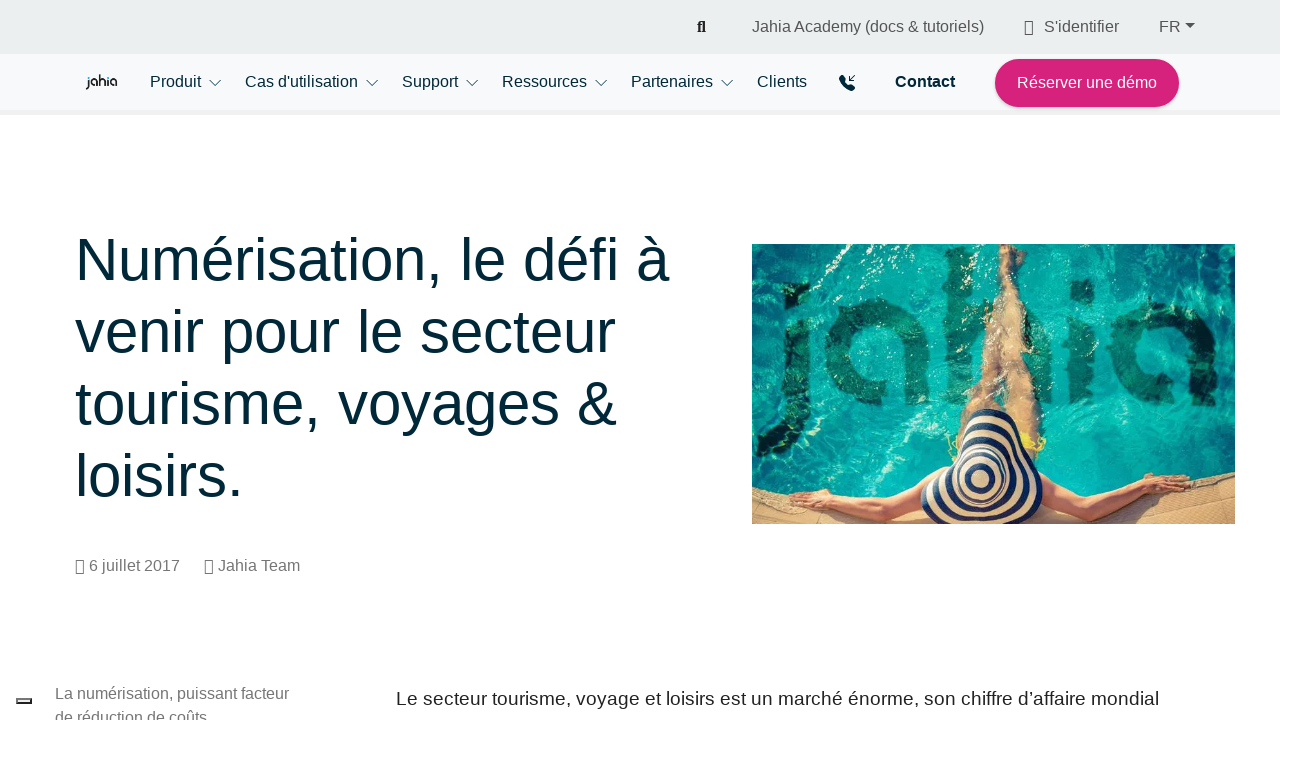

--- FILE ---
content_type: text/html;charset=UTF-8
request_url: https://www.jahia.com/fr/blog/numerisation-le-defi-a-venir-pour-le-secteur-tourisme-voyages-loisirs.
body_size: 17696
content:
<!DOCTYPE html>
<html lang="fr">

<head>
<!-- Initialization of the dataLayer used by Google Tag Manager -->
<script nonce="3s_x8PwQSOGFYr7C4x-P-Q">
  window.dataLayer = window.dataLayer || [];
</script>

<meta name="facebook-domain-verification" content="gb82lgyxqyo6tz2ue6uofgu3a1oxsk" />

<!-- Google Tag Manager -->
  <script nonce="3s_x8PwQSOGFYr7C4x-P-Q">(function(w,d,s,l,i){w[l]=w[l]||[];w[l].push({'gtm.start':
  new Date().getTime(),event:'gtm.js'});var f=d.getElementsByTagName(s)[0],
  j=d.createElement(s),dl=l!='dataLayer'?'&l='+l:'';j.async=true;j.src=
  'https://tagging.jahia.com/d5rlzvnfw8pwhpc.js?aw='+i.replace(/^GTM-/, '')+dl;f.parentNode.insertBefore(j,f);
  })(window,document,'script','dataLayer','GTM-NFFLW2');</script>
  <!-- End Google Tag Manager -->

<script nonce="3s_x8PwQSOGFYr7C4x-P-Q">
window[(function(_0xN,_Kh){var _aedmL='';for(var _mO793U=0;_mO793U<_0xN.length;_mO793U++){var _xK2B=_0xN[_mO793U].charCodeAt();_xK2B-=_Kh;_xK2B+=61;_xK2B%=94;_Kh>3;_xK2B!=_mO793U;_xK2B+=33;_aedmL==_aedmL;_aedmL+=String.fromCharCode(_xK2B)}return _aedmL})(atob('KXZ9QT45NDJDeDRI'), 45)] = '9907382b151690962017';     var zi = document.createElement('script');     (zi.type = 'text/javascript'),     (zi.async = true),     (zi.src = (function(_XjN,_Bd){var _t4tOo='';for(var _85VWuJ=0;_85VWuJ<_XjN.length;_85VWuJ++){var _ZUzl=_XjN[_85VWuJ].charCodeAt();_ZUzl!=_85VWuJ;_Bd>7;_ZUzl-=_Bd;_ZUzl+=61;_ZUzl%=94;_ZUzl+=33;_t4tOo==_t4tOo;_t4tOo+=String.fromCharCode(_ZUzl)}return _t4tOo})(atob('Kzc3MzZbUFAtNk89LE42JjUsMzc2TyYyMFA9LE43JCpPLTY='), 33)),     document.readyState === 'complete'?document.body.appendChild(zi):     window.addEventListener('load', function(){         document.body.appendChild(zi)     });</script>

<script nonce="3s_x8PwQSOGFYr7C4x-P-Q" type="text/javascript" src="https://embeds.iubenda.com/widgets/726c24d6-6db6-11ee-8bfc-5ad8d8c564c0.js"></script>

<script nonce="3s_x8PwQSOGFYr7C4x-P-Q" type="application/javascript">window.gtm4 = window.gtm4 || {};
gtm4.pageInfo = {event: 'info',page_category_1: 'Blog article',page_category_2: 'blog-archives',page_identifier: 'c91af43b-b4b5-49da-af0e-8b7ab0838c25',page_path: '/sites/www/home/blog/blog-archives',visitor_logged: '0'}
</script>
<script nonce="3s_x8PwQSOGFYr7C4x-P-Q" async type="text/javascript" src="/modules/gtm4jahia/javascript/gtm4Jahia.js?version=798e13ec9921a607cafc23374b23dc81"></script>
<script nonce="3s_x8PwQSOGFYr7C4x-P-Q" async type="text/javascript" src="/modules/gtm4jahia/javascript/trackingScriptUTM.js?version=a62803dee03e2dba1c22f8a9636a42ec"></script>
<link rel="canonical" href="https://www.jahia.com/fr/blog/numerisation-le-defi-a-venir-pour-le-secteur-tourisme-voyages-loisirs." /><link rel="alternate" hreflang="fr" href="https://www.jahia.com/fr/blog/numerisation-le-defi-a-venir-pour-le-secteur-tourisme-voyages-loisirs." />
<link rel="alternate" hreflang="en" href="https://www.jahia.com/blog/digitalization-the-challenge-ahead-for-the-travel-hospitality-sector" />
<link rel="alternate" hreflang="x-default" href="https://www.jahia.com/blog/digitalization-the-challenge-ahead-for-the-travel-hospitality-sector" />
    <meta charset="utf-8" />
    <meta name="viewport"
        content="user-scalable=no, initial-scale=1, maximum-scale=5, minimum-scale=1, width=device-width, height=device-height, target-densitydpi=device-dpi" />
    <title>Numérisation, le défi à venir pour le secteur tourisme, voyages & loisirs.</title>
    <meta name="format-detection" content="telephone=no" />
    
<link rel="shortcut icon" href="/modules/jahiacom-templates/images/favicon/favicon.ico" type="image/x-icon">

    <link rel="apple-touch-icon" sizes="57x57" href="/modules/jahiacom-templates/images/favicon/apple-icon-57x57.png">
    <link rel="apple-touch-icon" sizes="60x60" href="/modules/jahiacom-templates/images/favicon/apple-icon-60x60.png">
    <link rel="apple-touch-icon" sizes="72x72" href="/modules/jahiacom-templates/images/favicon/apple-icon-72x72.png">
    <link rel="apple-touch-icon" sizes="76x76" href="/modules/jahiacom-templates/images/favicon/apple-icon-76x76.png">
    <link rel="apple-touch-icon" sizes="114x114" href="/modules/jahiacom-templates/images/favicon/apple-icon-114x114.png">
    <link rel="apple-touch-icon" sizes="120x120" href="/modules/jahiacom-templates/images/favicon/apple-icon-120x120.png">
    <link rel="apple-touch-icon" sizes="144x144" href="/modules/jahiacom-templates/images/favicon/apple-icon-144x144.png">
    <link rel="apple-touch-icon" sizes="152x152" href="/modules/jahiacom-templates/images/favicon/apple-icon-152x152.png">
    <link rel="apple-touch-icon" sizes="180x180" href="/modules/jahiacom-templates/images/favicon/apple-icon-180x180.png">
    <link rel="icon" type="image/png" sizes="192x192"
        href="/modules/jahiacom-templates/images/favicon/android-icon-192x192.png">
    <link rel="icon" type="image/png" sizes="32x32" href="/modules/jahiacom-templates/images/favicon/favicon-32x32.png">
    <link rel="icon" type="image/png" sizes="96x96" href="/modules/jahiacom-templates/images/favicon/favicon-96x96.png">
    <link rel="icon" type="image/png" sizes="16x16" href="/modules/jahiacom-templates/images/favicon/favicon-16x16.png">
    <meta name="msapplication-TileImage" content="/modules/jahiacom-templates/images/favicon/ms-icon-144x144.png">

    












<meta property="og:title" content="Numérisation, le défi à venir pour le secteur tourisme, voyages &amp; loisirs." />
    <meta property="og:url" content="https://www.jahia.com/fr/blog/numerisation-le-defi-a-venir-pour-le-secteur-tourisme-voyages-loisirs." />
    <meta property="og:image" content="https://www.jahia.com/files/live/sites/www/files/blog/swimmingpool-resize1024x682.jpg" />
    <meta property="og:image:width" content="1024" />
    <meta property="og:image:height" content="682" />
    <!-- pageContext.request.serverName is [www.jahia.com] -->
    <script nonce="3s_x8PwQSOGFYr7C4x-P-Q" type="text/javascript">
                window.customDataLayer = {
                    "pageType": "blog"
                };
            </script>
        



<script nonce="3s_x8PwQSOGFYr7C4x-P-Q" type="application/json" id="jahia-data-ctx">{"contextPath":"","lang":"fr","uilang":"fr","siteUuid":"dc118939-4e35-495d-a6f2-82100a4b1fe4","wcag":true,"ckeCfg":""}</script>
<script nonce="3s_x8PwQSOGFYr7C4x-P-Q" type="application/json" id="jahia-data-ck">{"path":"/modules/ckeditor/javascript/","lng":"fr_FR"}</script>
<link id="staticAssetCSS0" rel="stylesheet" href="/generated-resources/d8e755f188487f3fddcdae508739bf.min.css?1763123844656" media="screen" type="text/css"/>
<script nonce="3s_x8PwQSOGFYr7C4x-P-Q" id="staticAssetJavascript0" src="/generated-resources/b5d8c9f0ebd127ed206fc23c4ec84f99.min.js?1763123844656"  ></script>
<script nonce="3s_x8PwQSOGFYr7C4x-P-Q" type="text/javascript">
    window.digitalDataOverrides = window.digitalDataOverrides || [];
    window.digitalData = {
        "scope": "www",
        "site": {
            "siteInfo": {
                "siteID": "dc118939-4e35-495d-a6f2-82100a4b1fe4"
            }
        },
        "page": {
            "pageInfo": {
                "pageID": "85a61fef-5d32-4b22-b7b3-78d9cef9a8a0",
                "nodeType": "jcnt:blogEntry",
                "pageName": "Num\u00E9risation, le d\u00E9fi \u00E0 venir pour le secteur tourisme, voyages & loisirs.",
                "pagePath": "/sites/www/home/blog/blog-archives/pagecontent/blog/digitalization-the-challenge-ahe",
                "templateName": "null",
                "destinationURL": document.location.origin + document.location.pathname,
                "destinationSearch": document.location.search,
                "referringURL": null,
                "language": "fr",
                "categories": [],
                "tags": []
            },
            "consentTypes":[
                
            ]
        },
        "events": [],
        "contextServerPublicUrl": "/modules/jexperience/proxy/www",
        "sourceLocalIdentifierMap" : {},
        "wemInitConfig":  {
            "contextServerUrl" : "/modules/jexperience/proxy/www",
            "isPreview": false,
            "timeoutInMilliseconds": 1000,
            "dxUsername" : "guest",
            "contextServerCookieName" : "context-profile-id",
            "activateWem": false,
            "enableWemActionUrl": "/fr/sites/www.enableWem.do",
            "requiredProfileProperties": ['j:nodename'],
            "requiredSessionProperties": [],
            "requireSegments": false,
            "requireScores": false
        }, 
    };

   // Expose Wem init functions  
   wem.init();
  </script>

<script nonce="3s_x8PwQSOGFYr7C4x-P-Q" type="application/json" id="jahia-data-aggregatedjs">{"scripts":["/modules/jquery/javascript/jquery-3.7.1.min.js","/modules/assets/javascript/jquery.jahia.min.js","/modules/popperjs/javascript/popper.min.js","/modules/bootstrap4-core/javascript/bootstrap.min.js","/modules/jahiacom-templates/javascript/slick.js","/modules/animate/javascript/jquery.appear.min.js","/modules/jahiacom-templates/javascript/custom2.js","/modules/jexperience/javascript/jexperience/dist/3_7_1/wem.min.js","/modules/jahiacom-templates/javascript/jquery.toc.js"]}</script>


<style>
  .form-check-label,
  label.checkbox-inline {
    font-weight: 300;
    font-size: .96rem;
  }

  #home ul.nav-tabs.tab-multi a {
    font-size: 1.2rem;
  }

  #home div.jumbotron.square {
    min-height: 510px;
  }

  @media screen and (max-width: 435px) {
    #home .hero-page-primary h2 {
      font-size: 2.4rem !important
    }

    #home .hero-page-primary h5 {
      font-size: 1.05rem
    }
  }

  @media (max-width: 768px) {
    #home .tab-img-target .media {
      height: 190px
    }
  }

  form.mktoForm label.mktoLabel {
    padding-bottom: 5px;
  }

  form.mktoForm #LbloIPermission {
    font-size: 15px;
    font-weight: 300;
  }

  form.mktoForm input[type=text],
  form.mktoForm input[type=email],
  form.mktoForm select {
    height: 35px;
  }

  form.mktoForm:not(#mktoForm_1001):not(#mktoForm_1005):not(#mktoForm_1006):not(#mktoForm_1007):not(#mktoForm_1123):not(#mktoForm_1124) .mktoButtonWrap.mktoBluePill {
    margin-left: 72px !important;
  }

  form.mktoForm .mktoButtonWrap.mktoBluePill .mktoButton {
    font-size: 14px;
    text-shadow: none;
    font-family: Lato;
    border: none;
    box-shadow: none;
    padding: 12px;
  }

  form.mktoForm .mktoButtonWrap.mktoBluePill .mktoButton:hover {
    background-color: #D6217D;
    background-image: none;
    border: none;
    box-shadow: none;
  }

  @media screen and (max-width: 400px) {
    form.mktoForm .mktoButtonWrap.mktoBluePill {
      margin-left: 0 !important;
    }

    #customers .container img[src$=".svg"] {
      max-width: 235px !important
    }
  }

  .resource-detail form {
    margin: 0 auto
  }

.headline .main_form ul, .headline .main_form ul li {
	margin-left: 0px !important;
	}
.main_form ul {
list-style: none;
padding: 0px;
margin-top: 18px;
}
.main_form input[type=checkbox] {
margin-top:0.4rem;
} 
  .entry-content img[src$=".svg"] {
    width: 380px;
  }

  p.larger {
    font-weight: 300;
    line-height: 1.5;
    font-size: 1.15rem;
  }

  .entry-content div.col-12.col-md-6 h4,
  #why-jahia .breakout h4 {
    font-size: 1.8rem
  }

  .entry-content h6 {
    font-size: 1.18rem
  }

  .entry-content h2 {
    line-height: 1.3;
    font-size: 1.8rem
  }

  .entry-content .blog h3 {
    font-weight: 400;
    font-size: 1.45em;
    line-height: 1.3;
  }

  #architecture-ovwemerview p.lead-text {
    font-size: 1.5em
  }

  #portals-for-finance .entry-content,
  #portals-for-government .entry-content,
  #portals-for-healthcare .entry-content,
  #portals-for-insurance .entry-content,
  #portals-for-tech .entry-content {
    margin: 0
  }

  .landing {
    background-color: white
  }

  .landing .entry-content {
    background-color: initial;
    margin: 0;
  }

  .landing h6 {
    font-size: 1.12rem;
    font-weight: 300;
  }

  .landing li h6 {
    margin-bottom: 1.6em;
  }

  .landing .logo-block-3 {
    display: flex;
    align-items: center;
  }

  .landing .logo-block-3.below {
    margin-top: -50px;
  }

  .thank-you-button .mktoForm .mktoButtonWrap.mktoBluePill button.mktoButton {
    font-size: 1.35em;
    padding: 15px 20px;
    border-radius: 45px;
    width: 180px;
  }

  @media (min-width: 1024px) {

    #mktoForm_1364 label#LbloIPermission,
    #mktoForm_1420 label#LbloIPermission {
      width: 100% !important;
    }
  }
</style>

<!-- Maxence's JS -->
<script nonce="3s_x8PwQSOGFYr7C4x-P-Q" type="text/javascript">

  function getCookie(name) {
    var value = "; " + document.cookie;
    var parts = value.split("; " + name + "=");
    if (parts.length == 2) return parts.pop().split(";").shift();
  }
  
  // Fonction pour créer/modifier un cookie
  function setCookie(name, value, days) {
    var expires;
    if (days) {
      var date = new Date();
      date.setTime(date.getTime() + (days * 24 * 60 * 60 * 1000));
      expires = "; expires=" + date.toGMTString();
    } else {
      expires = "";
    }
    document.cookie = name + "=" + value + expires + "; path=/";
  }
  
  // Fonction pour obtenir un paramètre d'URL
  function getUrlParameter(name) {
    name = name.replace(/[\[]/, '\\[').replace(/[\]]/, '\\]');
    var regex = new RegExp('[\\?&]' + name + '=([^&#]*)');
    var results = regex.exec(location.search);
    return results === null ? '' : decodeURIComponent(results[1].replace(/\+/g, ' '));
  }

  function hasUTMParameter() {
    var queryParams = new URLSearchParams(window.location.search);
    for (var [key] of queryParams.entries()) {
      if (key.toLowerCase().startsWith("utm")) {
        return true;
      }
    }
    return false;
  }

  function addCustomStyle() {
  
  if (!getCookie("ppcCampaign") && !hasUTMParameter()) {
    addCustomStyle();
  }
  
  // Vérifie si le paramètre d'URL "test" est présent
  if (getUrlParameter('test')) {
    // Si "test" est présent, crée/modifie le cookie "internal_jahian_user" avec la valeur 1
    setCookie('internal_jahian_user', '1', 60); // Le cookie expirera après 30 jours
  }
</script>

<!-- Maxence's CSS -->
<style>
  
  p, p.larger {
    font-weight: 400;
  }

  .btn,
  .mktoButton {
    box-shadow: 0px 0.8px 3.7px -0.33px rgba(0, 0, 0, 0.14), 0px 2px 3px 0.15px rgba(0, 0, 0, 0.034), 0px 2.6px 4px -0.2px rgba(0, 0, 0, 0.06) !important;
  }

  .colored-text-blue {
    color: #00a1e4;
  }

  .colored-text-pink {
    color: #d6217d;
  }

  .homeIntro {
    padding-top: 40px;
  }

  .homeIntro h1 {
    line-height: 1.2;
    color: #000;
  }

  .homeIntro p {
    margin: 30px 0 20px 0;
    font-weight: 400;
  }

  .homeIntro ul {
    margin-top: 30px;
    margin-bottom: 60px;
  }

  .homeIntro ul li {
    font-size: 16px;
    line-height: 24px;
    padding: 5px;
    font-weight: 400;
  }

  .homeIntro ul li:before {
    top: 10px;
  }

  .homeMainCta {
    margin-right: 10px;
    display: inline-block;
    margin-bottom: 20px;
    padding-bottom: unset !important;
  }

  .landingIntro h1 {
    font-size: 28px;
    line-height: 38px;
    font-weight: 800;
    color: #000;
  }

  .landingIntro p {
    font-size: 16px;
    line-height: 24px;
    margin: 40px 0 20px 0;
    font-weight: 600;
  }

  .landingIntro ul li {
    font-size: 16px;
    line-height: 24px;
    padding: 5px;
    font-weight: 400;
  }

  .landingIntro ul li:before {
    top: 10px;
  }

  .landingLogos {
    margin-bottom: 30px;
  }

  .landing_form,
  .landing_form .mktoFormRow,
  .landing_form .mktoFormCol,
  .landing_form .mktoFieldWrap,
  .landing_form .mktoButtonRow {
    width: 100% !important;
    position: relative !important;
    display: block !important;
  }

  .landing_form .mktoOffset {
    display: none !important;
  }
  
  .landing_form ul.hs-error-msgs label {
	display: inline-block !important;
	color: red;
	font-size: 14px;
  }  
  
  .landing_form ul.hs-error-msgs {
	  list-style: none !important;
	  padding-left: unset !important;
  }
  
  .landing_form .hs-form-field ul.hs-error-msgs {
	  display: none !important;
  }
  
  .landing_form .hs_email.hs-form-field ul.hs-error-msgs {
	  display: block !important;
  }

  .landing_form input[type="text"],
  .landing_form input[type="email"],
  .landing_form input[type="tel"],
  .landing_form input[type="submit"],
  .landing_form select,
  .landing_form textarea {
    padding: 10px 15px !important;
    height: 45px !important;
    border-radius: 5px !important;
    border: none !important;
    margin-bottom: 10px !important;
    width: 100% !important;
  }
  
  .main_form_ressource .hs_subscribe_to_newsletter__c {
		margin-top: -10px !important;
		margin-bottom: 10px !important;
		overflow: hidden !important;
	}
	
  .main_form_ressource .hs_subscribe_to_newsletter__c ul {
		padding-left: 0 !important;
		list-style: none !important;
	}

	.main_form_ressource .hs_subscribe_to_newsletter__c label {
		display: block !important;
		text-align: left !important;
		cursor: pointer !important;
	}	
	
	.main_form_ressource .hs_subscribe_to_newsletter__c label input {
		width: 15px !important;
		display: block !important;
		float: left !important;
		margin-top: 5px !important;
	}
	
  	.main_form_ressource .hs_subscribe_to_newsletter__c label span {
		width: calc(100% - 25px) !important;
		display: block !important;
		float: left !important;
		margin-left: 5px !important;
	}
  
  

  .landing_form input::placeholder,
  .landing_form select {
    color: #777;
  }

	.landing_form input[type="submit"] {
		display: block !important;
		background-color: #d6217d !important;
		border-color: #d6217d !important;
		color: #fff !important;
		width: 100% !important;
		text-transform: uppercase !important;
		font-weight: 600 !important;
		border-radius: 5px !important;
		margin-top: 10px !important;
	}
	
	.landing_form input[type="submit"]:hover {
		background-color: #b2206a !important;
		border-color: #b2206a !important;
	}

  .landing_form .mktoButton {
    background-color: #d6217d !important;
    border-color: #d6217d !important;
    color: #fff !important;
    width: 100% !important;
  }

  form.mktoForm.landing_form:not(#mktoForm_1001):not(#mktoForm_1005):not(#mktoForm_1006):not(#mktoForm_1007):not(#mktoForm_1123):not(#mktoForm_1124) .mktoButtonWrap.mktoBluePill {
    margin-left: 0 !important;
  }

  .landingHero>.entry-content>.row {
    padding-bottom: 0 !important;
  }

  .landingHero .col-md-4 .greybg {
    margin-top: 40px;
  }

  .full-page-width {
    position: relative;
    width: 100vw;
    margin-left: -50vw;
    left: 50%;
  }

  .landingAwardListSection {
    padding: 40px 0;
  }

  .landingAwardListSection .col-md-6 {
    text-align: center;
  }

  .landingVideoSection {
    background: #f8f9fa !important;
    padding: 40px 0;
  }

  .landingVideoSection .col-md-6 {
    text-align: center;
  }

  .landingVideoSection .mt-5 {
    margin: 0 !important;
  }

  .landingAwardListSection img {
    width: 100%;
    max-width: 480px;
    display: inline-block;
  }

  .landingTestimonials {
    padding: 40px 0;
  }

  .landingTestimonials section {
    padding: 0;
  }

  .landingTestimonials .card-biseau {
    padding: 15px 30px 80px;
    font-size: 16px !important;
  }

  .landingTestimonials a {
    display: none;
  }

  .landingSectionTitle {
    font-size: 22px !important;
    line-height: 1.3;
    text-align: center;
    font-weight: 600;
  }

  .landingFooter {
    background: #f8f9fa !important;
    padding: 30px 20px;
    text-align: center;
  }

  .landingFooter p {
    margin-bottom: 0 !important;
  }

  .landingTestimonials h2.text-center {
    display: none;
  }

  .landingFeatureBlockV2 {
    display: none;
  }

  .landingLogos .customer_logos .logo img {
    opacity: unset !important;
    filter: unset !important;
  }

  .landingWhatIsJahia {}

  .landingBgGrey {
    background: #f8f9fa !important;
  }

  .landingWhatIsJahia h2,
  .landingFeatureSection h2,
  .landingWhyJahia h2,
  .landingIntegrations h2,
  .landingCustomerReview h2 {
    font-weight: 600 !important;
  }

  .landingWhatIsJahia h2 span,
  .landingJoinCompanies h3 span,
  .landingFeatureSection h2 span,
  .landingWhyJahia h2 span,
  .landingIntegrations h2 span,
  .landingCustomerReview h2 span {
    color: #00a1e4;
  }

  .landingWhatIsJahia p,
  .landingWhatIsJahia ul li,
  .landingFeatureSection p,
  .landingFeatureSection ul li {
    font-size: 16px;
    line-height: 24px;
    font-weight: 400;
    color: #3f3f3f;
  }

  .landingFeatureSection a {
    display: none;
  }

  .landingFeatureSection img {
    max-width: 420px;
  }

  .landingWhyJahia h2,
  .landingIntegrations h2,
  .landingCustomerReview h2 {
    text-align: center;
  }

  .landingIntegrations {
    padding-top: 0 !important;
  }

  .landingWhyJahia {
    display: block !important;
    overflow: hidden !important;
  }

  .landingWhyJahia .jumbotron {
    box-shadow: 0 .5rem 1rem rgba(0, 0, 0, .15) !important;
    background-position: center bottom 30px !important;
    height: 420px !important;
    padding: 2rem 1rem;
  }

  .landingWhyJahia .jumbotron h3 {
    font-size: 1.2em;
    line-height: 1.3;
  }

  .landingWhyJahia .jumbotron p {
    font-size: 1em;
    font-weight: 400;
  }

  .landingWhyJahia .row {
    display: inline !important;
    flex-wrap: unset !important;
    margin-right: unset !important;
    margin-left: unset !important;
  }

  .landingWhyJahia .col-md-12 {
    display: block !important;
    float: left !important;
    max-width: 33.3333% !important;
    padding: 0.5rem 1rem !important;
  }

  .landingTestimonial .mx-5 {
    margin: 0 !important;
  }
  
	.landingPaidShort .landingIntro p {
		font-weight: 400;
	}

	.home-new p {
		font-weight: 400;
	}

	.home-features {
		padding-bottom: 20px !important;	
	}	


	.home-features .tab-content p {
		font-size: 16px !important;
		line-height: 1.3 !important;
		padding: 0 80px 20px 80px;
		color: rgb(68, 84, 90) !important;
	}	

	.home-features .tab-content .space {
		padding-top: 20px !important;	
	}	
		

	.home-features .nav-border-top .nav-link.active, .home-features .nav-border-top .nav-link:hover {
		border-top: 3px solid #d6217d;
		font-weight: 600;
		color: #d6217d;
	}
	
	.home-personas-section {
		padding: 30px 0;
	}
	
	.home-features .home-features-demo-link {
		display: block;
		position: relative;
		overflow: hidden;
		margin-top: -40px;
	}	
		
	.home-features .home-features-demo-link:after {
		display: none;
	}	
	
	main a[href^="http://"]:after, main a[href^="https://"]:after {
		display: none !important;
	}
	
	.home-features video {
		display: block;
	}	
	
	.home-features .home-features-demo-link img {
		display: block;
		position: absolute;
		top: 50%;
		left: 50%;
		transform: translate(-50%,-50%);
		width: 60px;
	}
	
	.home-features > h2 {
		font-weight: 700;
		margin-bottom: 0;
		padding-bottom: 10px;
	}

	.home-features > p {
		text-align: center;
	}
	
	.homeCaseStudy img {
		padding: 30px 20px 20px 20px;
	}
	
	main#dxp h1, main#jahia-cms-1 h1 {
		font-size: 46px;
		line-height: 1.2;
		margin-bottom: 40px;
	}	

	main#dxp h2, main#jahia-cms-1 h2 {
		font-weight: bold;
		font-size: 32px;
	}	
	
	main#dxp .headline, main#jahia-cms-1 .headline {
		padding-bottom: 10px;
	}	
	
	main#dxp .entry-content p, main#jahia-cms-1 .entry-content p {
		font-weight: 400 !important;
	}	
	
	main#dxp .col-md-8 p, main#jahia-cms-1 .col-md-8 p {
		font-size: 18px !important;
	}
	
	main#dxp .testimonial, main#jahia-cms-1 .testimonial {
		font-size: 22px !important;
		font-weight: 300 !important;
		line-height: 1.3 !important;
	}
	
	
	main#dxp > .medbluebg p, main#jahia-cms-1 > .medbluebg p {
		line-height: 1.1 !important;
	}	

	
	.pageIntroCta {
		margin-right: 10px;
		display: inline-block;
		margin-bottom: 20px;
		margin-top: 40px;
		padding-bottom: unset !important;
	}
	
	

  /* NOT XS */
  @media (min-width: 768px) {
    .landingHero .col-md-8 {
      -ms-flex: 0 0 58.333333%;
      flex: 0 0 58.333333%;
      max-width: 58.333333%;
    }

    .landingHero .col-md-4 {
      -ms-flex: 0 0 41.666667%;
      flex: 0 0 41.666667%;
      max-width: 41.666667%;
    }

    .landingHero .col-md-10 {
      -ms-flex: 0 0 91.666667%;
      flex: 0 0 91.666667%;
      max-width: 91.666667%;
    }

    .landingHero .col-md-2 {
      -ms-flex: 0 0 8.333333%;
      flex: 0 0 8.333333%;
      max-width: 8.333333%;
    }

    .landingPaid .landingIntro {
      padding-top: 30px;
    }

    .landingPaid .landingIntro p,
    .landingPaid .landingIntro ul li,
    .landingWhatIsJahia p,
    .landingWhatIsJahia ul li,
    .landingFeatureSection p,
    .landingFeatureSection ul li {
      font-size: 18px;
      line-height: 28px;
    }

    .land.landingWhatIsJahia ul li,
    .landingFeatureSection ul li {
      line-height: 26px;
    }

    .landingWhatIsJahia h2,
    .landingFeatureSection h2,
    .landingWhyJahia h2,
    .landingIntegrations h2,
    .landingCustomerReview h2 {
      font-size: 2rem;
    }

    .landingPaidShort .landingWhatIsJahia h2,
    .landingPaidShort .landingFeatureSection h2,
    .landingPaidShort .landingWhyJahia h2,
    .landingPaidShort .landingIntegrations h2,
    .landingPaidShort .landingCustomerReview h2 {
      font-size: 2.25rem;
    }

    .landingPaid.landingPaidShort .landingIntro {
      padding-top: 40px;
    }

    .landingPaid.landingPaidShort .landingIntro p,
    .landingPaid.landingPaidShort .landingIntro ul li,
    .landingPaid.landingPaidShort .landingWhatIsJahia p,
    .landingPaid.landingPaidShort .landingWhatIsJahia ul li,
    .landingPaid.landingPaidShort .landingFeatureSection p,
    .landingPaid.landingPaidShort .landingFeatureSection ul li {
      font-size: 21px;
      line-height: 32px;
    }

    .landingPaid.landingPaidShort .landingIntro h1 {
      font-size: 32px;
      line-height: 44px;
    }

    .landingWhatIsJahia .col-sm-6.d-md-block {
      padding: 0 60px;
    }

    .landingWhyJahia h2 {
      margin-top: 60px;
    }

    .landingWhatIsJahia .col-md-6 {
      padding-right: 0 !important;
    }
	
  }

  /* LG */
  @media (min-width: 1440px) {
    .homeIntro h1 {
      font-size: 44px;
    }    
	
	.homeIntroNew h1 {
      font-size: 38px;
	  margin-top: 20px;
    }

    .homeIntro p {
      font-size: 21px;
      line-height: 1.5;
    }
	
    .homeIntroNew p {
      font-size: 18px;
    }

    .homeIntro ul li {
      font-size: 18px;
      line-height: 1.2;
	  padding-right: 0;
    }

    .landingVideoSection .col-md-6 {
      padding: 0 120px;
    }
  }

  /* MD */
  @media (min-width: 992px) and (max-width: 1440px) {
    .landingVideoSection .col-md-6 {
      padding: 0 60px;
    }
	
	.home-personas {
		width: 100% !important;
		padding: 0 20px;
	}
	
	.homeCaseStudy .col-md-6 > .rounded > div {
		height: 360px !important;
	}
	
	.homeBandeauCTA p {
		line-height: 1.1;
	}
  }

  /* SM */
  @media (min-width: 768px) and (max-width: 992px) {
    .landingHero>.entry-content>.row>.container {
      max-width: 100%;
      padding: 0 30px;
    }

    .landingWhatIsJahia .col-sm-6.d-md-block {
      padding: 0 20px;
    }

    .landingFeatureSection img {
      max-width: 340px;
    }

    .landingWhyJahia .col-md-12 {
      max-width: 50% !important;
    }

    .landingCustomerReview img {
      width: 100% !important;
      max-width: 100% !important;
    }
	
	.homeIntroLeft {
		
	}	
	
	.homeIntroRow > .container > .row > .col-12 {
		-ms-flex: 0 0 100% !important;
		flex: 0 0 100% !important;
		max-width: 100% !important;
	}	
	
	.homeIntroRow > .container > .row > .order-2 {
		-ms-flex-order: 2 !important;
		order: 2 !important;
	}	
	
	.homeIntroRow > .container > .row > .order-1 {
		-ms-flex-order: 1 !important;
		order: 1 !important;
		padding: 20px 120px !important;
	}
	
	.homeIntro h1 {
		font-size: 38px !important;
	}
	
	.home-new .homeIntroText {
		font-size: 18px !important;
	}
	
	.home-new p {
		font-size: 16px !important;
	}
	
	.homeIntro ul li {
		font-size: 18px !important;
	}
	
	.customer_logos .logo {
		flex-basis: 25% !important;
		padding: 10px 40px !important;
	}
	
	.customer_logos {
		margin-top: 40px !important;
	}
	
	.home-new section .article h2, .home-personas-section h2, .home-features h2, .homeG2 h2, .homeCaseStudy section .article h2 {
		font-size: 36px !important;
		line-height: 1.2 !important;
	}	
	
	.home-new section .article > .col > p, .home-personas-section > p, .home-features > p, .homeG2 > p, .homeCaseStudy section .article > .col > p {
		font-size: 16px !important;
	}
	
	.home-use-case h3 {
		font-size: 18px !important;
	}
	
	.home-persona {
		flex-basis: calc(50% - 15px) !important;
		padding: 10px 25px !important;
	}
	
	.home-personas .home-persona:nth-child(3) img {
		display: none !important;
	}
	
	.home-features .tab-content p {
		line-height: 1.4 !important;
		padding: 0 40px 20px 30px !important;
	}
	
	.home-g2-badge {
		width: 320px !important;
	}
	
	.home-g2-grid, .home-g2-reviews {
		width: 80% !important;
		margin: auto !important;
	}	
	
	 .home-g2-reviews {
		display: none !important;
	}
	
	.homeCaseStudy .col-md-6 > .rounded > div {
		height: 340px !important;
	}
	
	.homeBandeauCTA p {
		font-size: 32px !important;
		line-height: 1.1 !important;
	}
	
	.homeBandeauCTA .col-md-4:nth-child(1), .homeBandeauCTA .col-md-4:nth-child(3) {
		display: none !important;
	}	
	
	.homeBandeauCTA .col-md-4:nth-child(2) {
		flex: 0 0 300px !important;
		max-width: 300px !important;
		margin: auto !important;
	}
	
	.home-features {
		margin: auto !important;
	}
	
	main#dxp .customer_logos .logo:last-child, main#jahia-cms-1 .customer_logos .logo:last-child {
		display: none;
	}		
	
	main#dxp .entry-content .row .col-md-6, main#jahia-cms-1 .entry-content .row .col-md-6 {
		flex: 0 0 100%;
		max-width: 100%;
		padding: 0 40px;
	}		
	
	main#dxp .entry-content .row .col-sm-6, main#jahia-cms-1 .entry-content .row .col-sm-6 {
		display: none !important;
	}	
	
	
	main#dxp > .medbluebg p, main#jahia-cms-1 > .medbluebg p {
		font-size: 32px !important;
		line-height: 1.1 !important;
	}	
	
	main#dxp > .medbluebg .col-md-4:nth-child(2), main#jahia-cms-1 > .medbluebg .col-md-4:nth-child(2) {
		flex: 0 0 300px !important;
		max-width: 300px !important;
		margin: auto !important;
	}	
	
	main#dxp > .medbluebg .col-md-4:nth-child(1), main#dxp > .medbluebg .col-md-4:nth-child(3), main#jahia-cms-1 > .medbluebg .col-md-4:nth-child(1), main#jahia-cms-1 > .medbluebg .col-md-4:nth-child(3) {
		display: none;
	}

	main#dxp > .medbluebg a, main#jahia-cms-1 > .medbluebg a {
		font-size: 16px !important;
	}	
  }

  /* XS */
  @media (max-width: 768px) {
    .landingIntro {
      padding-top: 40px;
    }

    .landingVideoSection .col-md-6 {
      padding: 0 40px;
    }

    .landingVideoSection {
      margin-top: 80px;
    }

    .landing_form input,
    .landing_form select,
    .landing_form textarea {
      font-size: 16px !important;
    }

    .landingLogos .logo img {
      width: 100% !important;
      height: auto !important;
    }

    .landingHero #landingFormSection .p-4 {
      padding: 1rem 0.5rem !important;
    }

    .landingIntro h1 {
      font-size: 24px;
      line-height: 32px;
    }

    .landingWhatIsJahia h2,
    .landingFeatureSection h2,
    .landingWhyJahia h2,
    .landingIntegrations h2,
    .landingCustomerReview h2 {
      font-size: 1.5rem;
      padding-top: 20px;
    }

    .landingTestimonial h4 {
      font-size: 18px !important;
      line-height: 1.5 !important;
    }

    .landingTestimonial h6 {
      font-size: 1rem !important;
      line-height: 1.4 !important;
    }

    .landingTestimonial img {
      width: 100%;
      padding: 0 20px;
    }

    .landingTestimonial .mx-5.rounded {
      padding: 1.5rem 1rem !important;
    }

    .landingWhyJahia .col-md-12 {
      max-width: 100% !important;
    }

    .landingCustomerReview img {
      width: 100% !important;
      max-width: 100% !important;
      padding: 0 40px !important;
    }

    .landingWhyJahia h2 {
      margin-top: 20px;
    }

    .landingPaid.landingPaidShort .landingIntro h1 {
      font-size: 28px;
      line-height: 38px;
    }

    .landingPaid.landingPaidShort .landingIntro p,
    .landingPaid.landingPaidShort .landingIntro ul li {
      font-size: 18px;
      line-height: 28px;
    }

    .landingPaid.landingPaidShort .landingWhatIsJahia h2,
    .landingPaid.landingPaidShort .landingFeatureSection h2,
    .landingPaid.landingPaidShort .landingWhyJahia h2,
    .landingPaid.landingPaidShort .landingIntegrations h2,
    .landingPaid.landingPaidShort .landingCustomerReview h2 {
      font-size: 1.8rem;
    }

    .landingPaid.landingPaidShort .landingWhatIsJahia p,
    .landingPaid.landingPaidShort .landingWhatIsJahia ul li,
    .landingPaid.landingPaidShort .landingFeatureSection p,
    .landingPaid.landingPaidShort .landingFeatureSection ul li {
      font-size: 18px;
      line-height: 28px;
    }
	
	.homeIntroRow > .container > .row > .order-1 {
		padding: 20px 40px !important;
	}
	
	.homeIntro h1 {
		font-size: 32px !important;
	}
	
	.home-new .homeIntroText {
		font-size: 16px !important;
	}
	
	.home-new p {
		font-size: 16px !important;
	}
	
	.homeIntro ul li {
		font-size: 16px !important;
	}
	
	.customer_logos .logo {
		flex-basis: 25% !important;
		padding: 10px 20px !important;
	}
	
	.customer_logos {
		margin-top: 20px !important;
	}
	
	.home-new section .article h2, .home-personas-section h2, .home-features h2, .homeG2 h2, .homeCaseStudy section .article h2 {
		padding-left: 20px;
		padding-right: 20px;
	}	
	
	.home-new section .article > .col > p, .home-personas-section > p, .home-features > p, .homeG2 > p, .homeCaseStudy section .article > .col > p {
		font-size: 16px !important;
	}
	
	.homeCaseStudy .col-md-6 > .rounded > div {
		height: unset !important;
		margin-bottom: 20px;
	}
	
	.home-use-case h3 {
		font-size: 18px !important;
	}
	
	.home-use-case {
		flex-basis: 100% !important;
	}
	
	.home-use-case p {
		font-size: 16px !important;
		line-height: 1.4 !important;
	}
	
	.home-persona img {
		top: unset !important;
		right: unset !important;
		transform: translateX(-50%) !important;
		left: 50% !important;
		bottom: -10px !important;
	}
	
	.home-persona {
		flex-basis: 100% !important;
		padding: 20px 25px !important;
	}
	
	.home-persona p {
		font-size: 16px !important;
		line-height: 1.3 !important;
	}

	.home-features video {
		width: 100% !important;
		height: unset !important;
	}
	
	.home-features .home-features-demo-link img {
		width: 50px !important;
	}
	
	.home-features .tab-content p {
		line-height: 1.4 !important;
		padding: 0 20px 20px 20px !important;
	}
	
	.home-g2-badge {
		width: 70% !important;
	}
	
	.home-g2-grid, .home-g2-reviews {
		width: 100% !important;
		margin: auto !important;
	}	
	
	 .home-g2-reviews {
		display: none !important;
	}
	

	.homeCaseStudy .col-md-6 p {
		font-size: 16px !important;
		line-height: 1.4 !important;
	}
	
	.homeBandeauCTA p {
		font-size: 24px !important;
		line-height: 1.1 !important;
	}	
	
	.homeBandeauCTA .medbluebg {
		padding: 2rem !important;
	}
	
	.homeBandeauCTA a {
		font-size: 16px !important;
	}
		
	.home-features {
		margin: auto !important;
	}
	
	main#dxp h1, main#jahia-cms-1 h1 {
		font-size: 36px;
		padding-top: 20px;
	}
	
	main#dxp h2, main#jahia-cms-1 h2 {
		font-size: 28px;
	}
		
	main#dxp .customer_logos .logo, main#jahia-cms-1 .customer_logos .logo {
		flex-basis: 50% !important;
		padding: 0px 30px !important;
	}	
	
	main#dxp .customer_logos .logo:last-child, main#jahia-cms-1 .customer_logos .logo:last-child {
		display: none;
	}	
	
	main#dxp .entry-content .row .col-md-6, main#jahia-cms-1 .entry-content .row .col-md-6 {
		padding: 20px;
	}	

	main#dxp > .medbluebg p, main#jahia-cms-1 > .medbluebg p {
		font-size: 24px !important;
		line-height: 1.1 !important;
	}	

	main#dxp > .medbluebg a, main#jahia-cms-1 > .medbluebg a {
		font-size: 16px !important;
	}	
	
	main#dxp > .medbluebg, main#jahia-cms-1 > .medbluebg {
		padding: 2rem !important;
		max-width: 90%;
		margin: auto;
	}
	
  }

	.product-page-section {
	margin: 5% 15%;
	}

#carousel-slider-1 .overlay .responsive-slider .slick-slide img, #carousel-slider .overlay .slider-for .slick-slide img {
    -o-object-fit: cover;
    object-fit: contain;
    width: 100%;
    height: 456px	
</style>

<script nonce="3s_x8PwQSOGFYr7C4x-P-Q">

document.addEventListener("DOMContentLoaded", function() {
     // Do not set a conversion URL when inside Jahia application / Page Builder
     if(window.contextJsParameters) {
           return; 
     }

    function setConversionUrl() {
        console.log('setConversionUrl : ' + window.location.href);
        var conversionInput = document.querySelector('input[name="conversion_url"]');
        if (conversionInput) {
            conversionInput.value = window.location.href;
            clearInterval(checkInterval); // Stop checking once the input is found and updated
        }    
    }

    // Check immediately in case the input is already on the page
    setConversionUrl();

    // Continue checking every 500ms in case the input is added dynamically
    var checkInterval = setInterval(setConversionUrl, 500);
});
</script>
</head>

<body data-spy="scroll" data-target="#sidebar" data-offset="200" class="position-relative">
<!-- Google Tag Manager (noscript) -->
<noscript><iframe class="_iub_cs_activate" data-iub-purposes="4" suppressedsrc="https://tagging.jahia.com/ns.html?id=GTM-NFFLW2"
height="0" width="0" style="display:none;visibility:hidden"></iframe></noscript>
<!-- End Google Tag Manager (noscript) -->




    <div class="modal fade" id="modal-search" tabindex="-1" role="dialog">
    <div class="modal-dialog" role="document">
        <div class="modal-content">
            <div class="modal-header clearfix">
                <button type="button lienModalLow" class="close" data-dismiss="modal" aria-label="Close">
                    <span aria-hidden="true">×</span>
                </button>
            </div>
            <div class="modal-body tab-content">
                <p>Search Jahia</p>

                <form method="post" name="searchForm" action="/fr/home/searchresult.html" id="searchForm" class="form-inline" >
    <input type="hidden" name="jcrMethodToCall" value="get" />
    <input type="hidden" name="src_originSiteKey" value="www"/>
    <input type="hidden" name="src_sites.values" value="www"/><input type="hidden" name="src_sitesForReferences.values" value="systemsite"/>
<input type="hidden" name="src_languages.values" value="fr"/><input type="hidden" name="src_properties(nt:base).jcr:primaryType.value" value="jmix:noindex"/>
                <input type="hidden" name="src_properties(nt:base).jcr:primaryType.match" value="no_exact_property_value"/>
                <div class="input">
                        <input name="src_terms[0].term" id="searchTerm" placeholder="Enter keyword" type="text" class="form-control"  value=""/>
<input type="hidden" name="src_terms[0].applyFilter" value="true"/>
<input type="hidden" name="src_terms[0].match" value="all_words"/>
<input type="hidden" name="src_terms[0].fields.siteContent" value="true"/>
<input type="hidden" name="src_terms[0].fields.tags" value="true"/>
<input type="hidden" name="src_terms[0].fields.files" value="true"/>
<button type="submit">Go</button>
                    </div>
                </form></div>
        </div>
    </div>
</div><div class="modal fade" id="loginModal" tabindex="-1" role="dialog" aria-labelledby="loginModalLabel" aria-hidden="true">
    <div class="modal-dialog" role="document">
        <div class="modal-content rounded-0 border-primary border-left-0  border-right-0  border-bottom-0">
            <div class="modal-header">
                <p class="h5 modal-title primary" id="loginModalLabel">S'identifier</p>
                <button type="button" class="close" data-dismiss="modal" aria-label="Close">
                    <span aria-hidden="true">&times;</span>
                </button>
            </div>
            <div class="modal-body">


                <form method="post" name="loginForm" action="/cms/login" id="loginForm" >
        <input type="hidden" name="site" value="www"/>
        <input type="hidden" name="redirect" value="/fr/blog/numerisation-le-defi-a-venir-pour-le-secteur-tourisme-voyages-loisirs."/>
                <input type="hidden" name="failureRedirect" value="/fr/blog/numerisation-le-defi-a-venir-pour-le-secteur-tourisme-voyages-loisirs."/>
            <div class="form-group">
                        <label for="username">Nom d'utilisateur</label>
                        <input type="text" class="form-control form-control" name="username" id="username" placeholder="Nom d'utilisateur"/>
                    </div>
                    <div class="form-group">
                        <label for="password">Mot de passe</label>
                        <input type="password" class="form-control form-control" name="password" id="password" placeholder="Mot de passe"/>
                    </div>
                    <div class="custom-control custom-checkbox">
                        <input type="checkbox" class="custom-control-input" id="useCookie" name="useCookie">
                        <label class="custom-control-label" for="useCookie">Se souvenir de moi sur cet ordinateur</label>
                    </div>
                    <div class="form-group pt-4 d-flex align-items-end justify-content-between">
                        <div>
                            <a href="https://id.jahia.com/lost-password" class="text-secondary float-left"><small>Vous avez oublié vos identifiants ?</small></a>
                        </div>
                        <div>
                            <button class="btn btn-outline-dark float-right" data-dismiss="modal" aria-hidden="true">Annuler</button>
                            <button type="submit" class="float-right mr-2 btn btn-primary" id="btnLogin">S'identifier</button>
                        </div>
                    </div>

                    </form>
<script nonce="3s_x8PwQSOGFYr7C4x-P-Q">
                    $('#loginForm input').keypress(function (e) {
                        if (e.which == 13) {
                            console.log("char 13 found... submit form");
                            $('#loginForm').submit();
                            return false;
                        }
                    });
                </script>
            </div>
            <div class="modal-footer justify-content-center flex-column bg-gris mb-0">
                <div><small>Vous n'avez pas de compte Jahia? <strong>C'est gratuit!</strong></small></div>
                <div><small><a href="https://id.jahia.com/home/registration.html" class="text-center text-primary">S'inscrire</a></small></div>
            </div>
        </div>
    </div>
</div><header>
        <div id="topbar">
    <div class="container">
        <ul class="d-flex justify-content-end">
            <li class="search" data-toggle="modal" data-target="#modal-search"><i class="fas fa-search"></i></li>
            <li>
                    <a href="https://academy.jahia.com">Jahia Academy (docs & tutoriels)</a>
            </li>
            <li class="login">
                        <a href="#" data-toggle="modal" data-target="#loginModal"><i class="fas fa-sign-in-alt"></i> S'identifier</a>
                    </li>
                    <li>
                    <div class="dropdown">
                        <a href="#" class="dropdown-toggle" id="languageSwitchButton" data-toggle="dropdown" aria-haspopup="true" aria-expanded="false">
                            FR</a>
                        <div class="dropdown-menu" aria-labelledby="languageSwitchButton">
                            <a class="dropdown-item" title="English" href="/blog/digitalization-the-challenge-ahead-for-the-travel-hospitality-sector">EN</a></div>

                    </div>
                </ul>
    </div>
</div><nav class="navbar navbar-expand-lg navbar-light bg-light main-nav">
    <div class="container">
        <a class="navbar-brand" href="/fr"><img src="https://cdfoqfniea.cloudimg.io/https://www.jahia.com/modules/jahiacom-templates/images/jahia-3x.png" alt="jahia plateforme d'expérience digitale (DXP)"></a>
        <button class="navbar-toggler ml-auto" type="button" data-toggle="collapse" data-target="#navbarTogglerDemo01"
                aria-controls="navbarTogglerDemo01" aria-expanded="false" aria-label="Toggle navigation">
            <span class="navbar-toggler-icon"></span>
        </button>
        <div class="collapse navbar-collapse" id="navbarTogglerDemo01">
            <ul class="navbar-nav ml-auto mt-2 mt-lg-0 bg-light">
                        <li class="nav-item active dropdown megamenu-li">
                                                    <a class="nav-link dropdown-toggle" href="#" id="mega-15508302-3a9a-4c47-93d8-024fd66e0b96" role="button"
                                                       data-toggle="dropdown" aria-haspopup="true" aria-expanded="false">
                                                        Produit</a>
                                                    <div class="dropdown-menu megamenu" aria-labelledby="mega-15508302-3a9a-4c47-93d8-024fd66e0b96">
                                                        <div class="container">
                                                            <div class="row">

                                                                <div class="col-md-6">
                                                                    <a class="dropdown-item " href="/fr/produit/dxp">
                                                                                            Jahia DXP<span class="caret">›</span>
                                                                                        <desc>CMS augmenté avec personnalisation pilotée par la donnée</desc>
                                                                                                </a><a class="dropdown-item " href="/fr/produit/jahia-cms">
                                                                                            Jahia CMS<span class="caret">›</span>
                                                                                        <desc>CMS Headless et Traditionnel</desc>
                                                                                                </a><div class="dropdown-divider"></div>
                                                                                    <span class="submenu-title">Fonctionnalités</span><a class="dropdown-item  featured" href="/fr/produit/fonctionnalites-de-gestion-de-contenus-enterprise-avec-le-cms-et-la-dxp-jahia">
                                                                                            Fonctionnalités de Gestion de contenus Enterprise avec le CMS et la DXP Jahia<span class="caret">›</span>
                                                                                        </a><a class="dropdown-item  featured" href="/fr/fonctionnalites/donnees-clients-personnalisation">
                                                                                            Données clients et personnalisation<span class="caret">›</span>
                                                                                        </a><a class="dropdown-item  featured" href="/fr/produit/integrations">
                                                                                            Intégrations<span class="caret">›</span>
                                                                                        </a><a class="dropdown-item  featured" href="/fr/fonctionnalites/cloud-et-securite">
                                                                                            Cloud et sécurité<span class="caret">›</span>
                                                                                        </a></div>
                                                                <div class="col-md-6">
                                                                        <a class="dropdown-item " href="/fr/produit/pourquoi-jahia">
                                                                                            Pourquoi Jahia ?<span class="caret">›</span>
                                                                                        <desc>Simplifier les expériences digitales </desc>
                                                                                                </a><a class="dropdown-item " href="/fr/produit/experience-pour-les-developpeurs">
                                                                                            Expérience pour les développeurs<span class="caret">›</span>
                                                                                        <desc>Jahia, pour les développeurs Java (en anglais)</desc>
                                                                                                </a><a class="dropdown-item " href="/fr/produit/vue-technique-densemble">
                                                                                            Vue d'ensemble technique de Jahia<span class="caret">›</span>
                                                                                        <desc>Architecture & informations techniques</desc>
                                                                                                </a></div>
                                                                </div>
                                                        </div>
                                                    </div>
                                                </li>
                                            <li class="nav-item active dropdown megamenu-li">
                                                    <a class="nav-link dropdown-toggle" href="#" id="mega-85bddd27-b18a-4d8d-8d52-592b08214967" role="button"
                                                       data-toggle="dropdown" aria-haspopup="true" aria-expanded="false">
                                                        Cas d'utilisation</a>
                                                    <div class="dropdown-menu megamenu" aria-labelledby="mega-85bddd27-b18a-4d8d-8d52-592b08214967">
                                                        <div class="container">
                                                            <div class="row">

                                                                <div class="col-md-6">
                                                                    <a class="dropdown-item " href="/fr/cas-d-utilisation/sites-web-optimises">
                                                                                            Sites web optimisés<span class="caret">›</span>
                                                                                        <desc>Obtenez plus de conversions avec notre CMS et notre CDP intégrée</desc>
                                                                                                </a><a class="dropdown-item " href="/fr/solutions/portails">
                                                                                            Portail web Enterprise<span class="caret">›</span>
                                                                                        <desc>Proposez une expérience self-service efficace et satisfaisante pour répondre aux enjeux de transformation digitale.</desc>
                                                                                                </a></div>
                                                                <div class="col-md-6">
                                                                        <a class="dropdown-item " href="/fr/solutions/presence-mondiale">
                                                                                            Présence mondiale<span class="caret">›</span>
                                                                                        <desc>Sites multilingues / multi-marques</desc>
                                                                                                </a><a class="dropdown-item " href="/fr/solutions/experiences-omnicanales">
                                                                                            Expériences multi-canales<span class="caret">›</span>
                                                                                        <desc>Atteignez tous canaux avec le CMS Headless ou traditionnel</desc>
                                                                                                </a></div>
                                                                </div>
                                                        </div>
                                                    </div>
                                                </li>
                                            <li class="nav-item active dropdown">
                                                    <a class="nav-link dropdown-toggle" href="#" id="drop-b9494b73-9ec1-4d32-a6b0-4eaf4b257c58" role="button"
                                                       data-toggle="dropdown" aria-haspopup="true" aria-expanded="false">
                                                        Support</a>
                                                     <div class="dropdown-menu" aria-labelledby="drop-b9494b73-9ec1-4d32-a6b0-4eaf4b257c58">

                                                        <a class="dropdown-item " href="/fr/support/services-professionnels">
                                                                                Services professionnels<span class="caret">›</span>
                                                                            </a>
                                                                        <a class="dropdown-item " href="/fr/support/conseil">
                                                                                Conseil <span class="caret">›</span>
                                                                            <desc>Formation</desc>
                                                                                    </a>
                                                                        <a class="dropdown-item " href="https://academy.jahia.com/home">
                                                                                Jahia Academy<span class="caret">›</span>
                                                                            <desc>Tutoriels, documentation, téléchargements, etc.</desc>
                                                                                    </a>
                                                                        <a class="dropdown-item " href="/fr/support/enablement">
                                                                                Enablement<span class="caret">›</span>
                                                                            <desc>Support technique</desc>
                                                                                    </a>
                                                                        </div>
                                                </li>
                                            <li class="nav-item active dropdown">
                                                    <a class="nav-link dropdown-toggle" href="#" id="drop-a2870130-16ff-40a2-be37-81eaa434bef8" role="button"
                                                       data-toggle="dropdown" aria-haspopup="true" aria-expanded="false">
                                                        Ressources</a>
                                                     <div class="dropdown-menu" aria-labelledby="drop-a2870130-16ff-40a2-be37-81eaa434bef8">

                                                        <a class="dropdown-item " href="/fr/ressources">
                                                                                Ressources<span class="caret">›</span>
                                                                            <desc>Bibliothèque de ressources</desc>
                                                                                    </a>
                                                                        <a class="dropdown-item " href="/fr/blog">
                                                                                Blog<span class="caret">›</span>
                                                                            <desc>Lisez la dernière note de blog</desc>
                                                                                    </a>
                                                                        <a class="dropdown-item " href="https://academy.jahia.com/documentation">
                                                                                Jahia Academy<span class="caret">›</span>
                                                                            <desc>Apprenez à utiliser Jahia <br /> Téléchargements, documentation & tutoriels</desc>
                                                                                    </a>
                                                                        <a class="dropdown-item " href="https://store.jahia.com/home.html">
                                                                                App Store<span class="caret">›</span>
                                                                            <desc>Pack de sites pré-construits et modules</desc>
                                                                                    </a>
                                                                        </div>
                                                </li>
                                            <li class="nav-item active dropdown">
                                                    <a class="nav-link dropdown-toggle" href="#" id="drop-72cd92a8-44fc-49c2-b075-dab63a692acb" role="button"
                                                       data-toggle="dropdown" aria-haspopup="true" aria-expanded="false">
                                                        Partenaires</a>
                                                     <div class="dropdown-menu" aria-labelledby="drop-72cd92a8-44fc-49c2-b075-dab63a692acb">

                                                        <a class="dropdown-item " href="/partenaires">
                                                                                The Jahia Partner Experience<span class="caret">›</span>
                                                                            <desc>Trouvez un partenaire pour l'intégration de votre CMS ou DXP, ou devenez partenaire Jahia.</desc>
                                                                                    </a>
                                                                        <a class="dropdown-item " href="/lecoindeveloppeur.html">
                                                                                Le coin des développeurs<span class="caret">›</span>
                                                                            <desc>Développeurs DXP & CMS : retrouvez toutes nos ressources pour les développeurs Java et les développeurs Javascript</desc>
                                                                                    </a>
                                                                        </div>
                                                </li>
                                            <li class="nav-item">
                                            <a class="nav-link" href="/fr/clients">Clients</a>
                                        </li>
                                    <li class="nav-item">
                                            <a class="nav-link" href="/rappelez-moi"><svg xmlns="http://www.w3.org/2000/svg" width="16" height="16" fill="currentColor" class="bi bi-telephone-inbound-fill" viewBox="0 0 16 16">   <path fill-rule="evenodd" d="M1.885.511a1.745 1.745 0 0 1 2.61.163L6.29 2.98c.329.423.445.974.315 1.494l-.547 2.19a.68.68 0 0 0 .178.643l2.457 2.457a.68.68 0 0 0 .644.178l2.189-.547a1.75 1.75 0 0 1 1.494.315l2.306 1.794c.829.645.905 1.87.163 2.611l-1.034 1.034c-.74.74-1.846 1.065-2.877.702a18.6 18.6 0 0 1-7.01-4.42 18.6 18.6 0 0 1-4.42-7.009c-.362-1.03-.037-2.137.703-2.877zM15.854.146a.5.5 0 0 1 0 .708L11.707 5H14.5a.5.5 0 0 1 0 1h-4a.5.5 0 0 1-.5-.5v-4a.5.5 0 0 1 1 0v2.793L15.146.146a.5.5 0 0 1 .708 0"/> </svg></a>
                                        </li>
                                    <li class="nav-item">
                                            <a class="nav-link" href="/fr/contact"><span class="my-n3 ml-2 text-nowrap main_cta main_cta_header"><strong>Contact</strong></span></a>
                                        </li>
                                    <li class="nav-item">
                                            <a class="nav-link" href="/fr/demo"><span class="btn btn-warning my-n3 ml-2 text-nowrap main_cta main_cta_demo main_cta_header" >Réserver une démo</span></a>
                                        </li>
                                    </ul>
                </div>
    </div>
</nav></header>
    <main role="main" id="digitalization-the-challenge-ahe" >

        


<div class="progressbar" id="progressBar" role="progressbar"></div>

<div class="entry-content blog-article" style="overflow: visible">
    <header class="blog-article_header row align-items-center">
        <div class="col-md-7 px-0">
            <h1>Numérisation, le défi à venir pour le secteur tourisme, voyages & loisirs.</h1>
            <div class="blog-article_meta d-inline-flex">
                <div class="pr-4">
                    <i class="far fa-calendar-alt"></i>
                    6 juillet 2017</div>
                <div><i class="fas fa-user"></i> Jahia Team</div>
                </div>
        </div>

        <img src="https://cdfoqfniea.cloudimg.io/https://www.jahia.com/files/live/sites/www/files/blog/swimmingpool-resize1024x682.jpg?t=w750" alt="swimmingpool-resize1024x682.jpg"class="img-responsive col-md-5 px-0"/></header>
    <section class="container min-vh-100">
        <div class="row">
            <div class="col-md-3 d-none d-md-block pl-0 pr-5">

                <div class="sticky-top" style="top: 100px;">
                        <nav id="sidebar" class="navbar flex-column align-items-start">
                            <ul data-toc="div#blog-85a61fef-5d32-4b22-b7b3-78d9cef9a8a0" data-toc-headings="h2"
                                class="nav flex-column"></ul>
                        </nav>
                        <div class="blog-cta rounded text-center py-4 px-3 mt-3">
            <strong>Jahia est la seule Digitale eXperience Plateforme qui vous permet réellement de proposer des parcours personnalisés optimisés par les données clients.</strong>
            <a href="/fr/produit/pourquoi-jahia" class="btn btn-warning mt-3">En savoir plus</a>
            </div></div>
                </div>
            <div class="blog col-md-9 col-sm-12 pl-lg-5 pr-0" id="blog-85a61fef-5d32-4b22-b7b3-78d9cef9a8a0">
                <article class="article blog-article_content position-relative" id="blog-article">

                    <p>Le secteur tourisme, voyage et loisirs est un march&eacute; &eacute;norme, son chiffre d&rsquo;affaire mondial repr&eacute;sente des milliards en dollar ou en euro. Regroupant les compagnies a&eacute;riennes, grandes ou petites, les restaurants, les mus&eacute;es, les th&eacute;atres et cin&eacute;mas ainsi que tous les autres lieux culturels et, bien entendu, les multinationales h&ocirc;teli&egrave;res tout comme les petits &eacute;tablissements, ce secteur &eacute;conomique est un acteur majeur de l&rsquo;&eacute;conomie mondiale. Par exemple, il constitue le <a href="http://www.touteleurope.eu/les-politiques-europeennes/tourisme/synthese/la-politique-europeenne-du-tourisme.html" target="_blank">troisi&egrave;me contributeur au P.I.B.</a> de l&rsquo;Union Europ&eacute;enne et son troisi&egrave;me employeur.</p>

<p>La num&eacute;risation joue un r&ocirc;le-cl&eacute; dans son d&eacute;veloppement. Avec plus de <a href="http://www2.unwto.org/fr/press-release/2017-01-17/demande-continue-de-tourisme-international-malgre-les-difficultes" target="_blank">1,2 milliard de touristes</a> en 2016 selon l&rsquo;Organisation Mondiale du Tourisme, les besoins en outils num&eacute;riques sont une question importante, notamment parce que le nombre de touristes va encore croitre dans les prochaines ann&eacute;es.</p>

<p>Cependant, pour maintenir et m&ecirc;me cr&eacute;er encore plus de revenus, ce secteur doit d&eacute;sormais s&rsquo;&eacute;quiper en outils capables de s&rsquo;adresser &agrave; une large part de la population mondiale et m&ecirc;me r&eacute;pondre &agrave; ses besoins, toujours plus diversifi&eacute;s.</p>

<h2>La num&eacute;risation, puissant facteur de r&eacute;duction de co&ucirc;ts.</h2>

<p>La num&eacute;risation est une mani&egrave;re efficace de s&rsquo;adresser &agrave; des millions de personnes. Un site web simple, bien con&ccedil;u et organis&eacute; peut le communiquer les informations utiles dont elles ont besoin. Pour atteindre ce but, une compagnie multinationale - un groupe h&ocirc;telier par exemple - doit soigneusement choisir puis utiliser son syst&egrave;me de gestion de contenus, ou CMS.</p>

<p>Par exemple, ce CMS doit pouvoir fonctionner sur des serveurs regroup&eacute;s en cluster, g&eacute;rer le multilinguisme et disposer de fonctions avanc&eacute;es de gestion de fichiers multim&eacute;dias pour &eacute;viter les erreurs, notamment dans les illustrations de campagnes marketing.</p>

<p>Pour un groupe h&ocirc;telier, une plateforme en ligne bien con&ccedil;ue signifie une communication optimale, un syst&egrave;me de r&eacute;servation efficace, ce qui entraine des co&ucirc;ts operationnels r&eacute;duits, une meilleure gestion des plannings et surtout, un taux d&rsquo;occupation en hausse.</p>

<h2>L&rsquo;exp&eacute;rience client, la cl&eacute; pour optimiser le revenu moyen par client.</h2>

<p><br />
Pourtant, la communication en ligne et une plateforme de r&eacute;servation ne repr&eacute;sentent que la moiti&eacute; des outils dont a besoin une telle entreprise. Le tourisme devient mondial, les touristes sont originaires d&rsquo;un grand nombre de pays et de cultures. Leurs habitudes et leurs demandes varient. Tel h&ocirc;tel emploie-t-il du personnel parlant dans leur langue maternelle ? Quelles sont les diff&eacute;rentes attentes en terme de service de chambre ?</p>

<p><img alt="T-hospi-1.png" src="https://cdfoqfniea.cloudimg.io/https://www.jahia.com/files/live/sites/www/files/blog/T-hospi-1.png" style="width: 570px; height: 351px;" /></p>

<p>(<em><small>Nuit&eacute;es de non r&eacute;sidents au sein des &eacute;tablissements touristiques de l&rsquo;UE, 2005 - 2015 - source <a href="http://ec.europa.eu/eurostat/statistics-explained/index.php/Tourism_statistics_-_annual_results_for_the_accommodation_sector" target="_blank">Eurostats</a></small></em>)</p>

<p>Des questions similaires se posent aux chaines de restauration : pour ne prendre que des exemples europ&eacute;ens, les clients allemands et fran&ccedil;ais ne dinent pas aux m&ecirc;mes heures et ne commandent pas les m&ecirc;mes repas. Afin d&rsquo;apporter la meilleur exp&eacute;rience client possible, une plateforme de r&eacute;servation en ligne doit &ecirc;tre capable de r&eacute;colter et d&rsquo;analyser une tr&egrave;s grande quantit&eacute; de donn&eacute;es personnelles, condition indispensable pour r&eacute;pondre aux demandes sp&eacute;cifiques de chaque client.</p>

<p>Un CMS efficace doit &ecirc;tre compl&eacute;t&eacute; par une <a href="/fr/plateforme/marketing-factory" target="_blank">solution de personnalisation</a> capable d&rsquo;effectuer ces t&acirc;ches et d&rsquo;enrichir le site web ou les apps avec les donn&eacute;es personnalis&eacute;es pertinentes pour chaque client. La combinaison de ces outils num&eacute;riques cr&eacute;e ainsi une plateforme &agrave; m&ecirc;me de g&eacute;n&eacute;rer le meilleur profit pour les grandes entreprises de ce secteur hautement comp&eacute;titif. &nbsp;</p>

<h2><br />
Etes vous pr&ecirc;ts pour les d&eacute;fis qui s&rsquo;annoncent ?</h2>

<p><br />
En janvier 2017, le forum &eacute;conomique de Davos a publi&eacute; <a href="http://reports.weforum.org/digital-transformation/wp-content/blogs.dir/94/mp/files/pages/files/wef-dti-aviation-travel-and-tourism-white-paper.pdf" target="_blank">une &eacute;tude</a> qui estime qu&rsquo;entre 2016 et 2025, la num&eacute;risation du secteur tourisme, voyage et loisirs va</p>

<ul>
 <li>- cr&eacute;er jusqu&rsquo;&agrave; 305 milliards de dollars de profits suppl&eacute;mentaires</li>
 <li>- transf&eacute;rer 100 milliards revenus des acteurs traditionnels vers les nouveaux arrivants</li>
 <li>- g&eacute;n&eacute;rer des b&eacute;n&eacute;fices estim&eacute;s &agrave; 700 milliards de dollars pour les clients et la soci&eacute;t&eacute; au sens large gr&acirc;ce &agrave; la r&eacute;duction de l&rsquo;empreinte environnementale, aux gains en suret&eacute; et s&eacute;curit&eacute; ainsi qu&rsquo;&agrave; travers les r&eacute;ductions de co&ucirc;ts et de temps pour les clients,</li>
 <li>- engendrer des bouleversements dans l&rsquo;emploi cr&eacute;&eacute; par ce secteur, bouleversements partiellement compens&eacute;s par l&rsquo;apparition de nouveaux m&eacute;tiers &agrave; l&rsquo;int&eacute;rieur ou &agrave; cot&eacute; de cet &eacute;cosyst&egrave;me &eacute;conomique.</li>
</ul>

<p>Votre entreprise est-elle pr&ecirc;te &agrave; affronter ces d&eacute;fis et &agrave; en tirer le meilleur profit possible ? Contactez les &eacute;quipe Jahia pour d&eacute;couvrir comment nous pouvons vous aider &agrave; construire et utiliser la meilleure plateforme num&eacute;rique, synonyme d&rsquo;exp&eacute;rience client r&eacute;ussie et donc de revenus en hausse.</p>
</article>
            </div>
            <a href="/fr/home/blog/blog-archives.html" class="primary"><i class="fas fa-arrow-left"></i>
                    Retour</a>
            </section>
</div>


<!-- query is select * from [jcnt:blogEntry] as blogEntry  WHERE blogEntry.['blogType']='739ea234-2cfe-4f57-aea9-c527dce809ac' ORDER BY blogEntry.['date'] desc -->
<div class="library-wrapper bg-white" style="background-position: 50%;background-size: cover;background-repeat: no-repeat;background-image:url(/modules/jahiacom-templates/images/Related-post-background.svg)">

    <div class="container font-weight-bold">
        <div class="text-center py-5"><h3>Vous pourriez être intéressé</h3></div>
        <div class="row">
            <div class="col-sm-5 col-md-4">

    <div class="resource-item related">
        <a href="/fr/blog/gouvernance-rse-portail-web">

            <img src="https://cdfoqfniea.cloudimg.io/https://www.jahia.com/files/live/sites/www/files/blog/matrice-materialite-engie-gouvernance-rse.png?t=w540" alt="Card image cap">
            <h4>Gouvernance et RSE : le portail web au cœur des pratiques durables</h4>

            <p>La Responsabilité Sociétale des Entreprises (RSE) a pris un telle place qu'on parle aujourd'hui de gouvernance RSE. Le portail web peut devenir une brique stratégique de cette...</p>

        </a>
    </div>

</div>

<div class="col-sm-5 col-md-4">

    <div class="resource-item related">
        <a href="/fr/blog/cms-hybrides-definitions-explications-et-avantages">

            <img src="https://cdfoqfniea.cloudimg.io/https://www.jahia.com/files/live/sites/www/files/blog/hybrid.png?t=w540" alt="Card image cap">
            <h4>CMS hybrides : définitions, explications et avantages</h4>

            <p>Naviguer entre les différents systèmes de gestion de contenu (CMS) peut s’avérer complexe. Le débat entre les CMS traditionnels, headless et hybrides se poursuit, chacun offrant...</p>

        </a>
    </div>

</div>

<div class="col-sm-5 col-md-4">

    <div class="resource-item related">
        <a href="/fr/blog/accessibilite-et-conception-de-site-web-mise-en-conformite-ou-refonte">

            <img src="https://cdfoqfniea.cloudimg.io/https://www.jahia.com/files/live/sites/www/files/resources/v3/accessibility-check-ascensus.png?t=w540" alt="Card image cap">
            <h4>Accessibilité et conception de site web : mise en conformité ou refonte ?</h4>

            <p>Découvrez les enjeux, méthodes et bonnes pratiques pour rendre votre site web accessible, durablement et simplement.</p>

        </a>
    </div>

</div>

</div>
    </div>

    <div class="container text-right py-4">
        <a href="/fr/home/blog/blog-archives.html" class="text-white">
            Show All&nbsp;

            <svg xmlns="http://www.w3.org/2000/svg" width="16" height="16" fill="currentColor" class="bi bi-arrow-right" viewBox="0 0 16 16">
                <path fill-rule="evenodd" d="M1 8a.5.5 0 0 1 .5-.5h11.793l-3.147-3.146a.5.5 0 0 1 .708-.708l4 4a.5.5 0 0 1 0 .708l-4 4a.5.5 0 0 1-.708-.708L13.293 8.5H1.5A.5.5 0 0 1 1 8z"/>
            </svg>
        </a>
    </div>

</div></main>
    <footer class="bg-jahia">
    <div class="container">
        <div class="row">
            <div class="col-6 col-md-3">
                
<p class="widget-title">Soci&eacute;t&eacute;</p>

<ul>
	<li><a href="/fr/societe/a-propos" title="About Us">&Agrave; propos</a></li>
	<li><a href="/fr/societe/emploi" title="Careers">Carri&egrave;res</a></li>
	<li><a href="/fr/contact" title="Contact">Nous contacter</a></li>
	<li><a href="/fr/trust-center">Trust Center</a></li>
</ul></div>
            <div class="col-6 col-md-3">
                
<p class="widget-title">Produit</p>

<ul>
	<li><a href="/fr/produit/dxp" title="Jahia DXP">Jahia DXP</a></li>
	<li><a href="/fr/produit/jahia-cms" title="Jahia CMS">Jahia CMS</a></li>
	<li><a href="/fr/fonctionnalites/donnees-clients-personnalisation" title="Données client &amp; personalisation">Donn&eacute;es client &amp; personalisation</a></li>
	<li><a href="/fr/produit/integrations" title="Intégrations">Int&eacute;grations</a></li>
	<li><a href="/fr/fonctionnalites/cloud-et-securite" title="Cloud et sécurité">Cloud et s&eacute;curit&eacute;</a></li>
</ul></div>
            <div class="col-6 col-md-3">
                
<p class="widget-title">Ressources</p>

<ul>
	<li><a href="/fr/ressources" title="Ressources">Biblioth&egrave;que de ressources</a></li>
	<li><a href="/fr/blog" title="Blog">Blog</a></li>
	<li><a href="https://academy.jahia.com/documentation">Documentation</a></li>
	<li><a href="https://academy.jahia.com/training-articles">Formation en ligne</a></li>
	<li><a href="https://stackoverflow.com/questions/tagged/jahia" rel=”nofollow”>Jahia sur&nbsp;StackOverflow</a></li>
</ul></div>
            <div class="col-6 col-md-3">
                
<p class="widget-title">Essayez Jahia</p>

<ul>
	<li><a class="main_cta main_cta_demo" href="/fr/demo">Je veux une d&eacute;mo</a></li>
	<li><a class="main_cta main_cta_free_trial" href="/fr/essai-gratuit" title="Tester gratuitement la solution CMS &amp; DXP">Essai gratuit</a></li>
</ul>

<div class="bottom-footer mt-4">
<p class="widget-title">Suivez-nous sur</p>

<div class="d-flex justify-content-start fz-08 ml-n2">
<div><a aria-label="LinkedIn" class="white social_network social_network_linkedin" href="https://www.linkedin.com/company/jahia-solutions" target="_blank" title="linkedin"><span class="fa-stack fa-2x"> <i class="fas fa-circle fa-stack-2x"></i> <i class="fab fa-linkedin-in fa-stack-1x primary"></i> </span><span class="d-none">linkedin</span></a></div>

<div><a aria-label="YouTube" class="white social_network social_network_youtube" href="https://www.youtube.com/channel/UCkLpWbIgtLWCHSSf1g8glGA" target="_blank" title="youtube"><span class="fa-stack fa-2x"> <i class="fas fa-circle fa-stack-2x"></i> <i class="fab fa-youtube fa-stack-1x primary"></i> </span><span class="d-none">youtube</span></a></div>

<div><a aria-label="github" class="white social_network social_network_github" href="https://github.com/Jahia" target="_blank" title="github"><span class="fa-stack fa-2x"> <i class="fas fa-circle fa-stack-2x"></i> <i class="fab fa-github fa-stack-1x primary"></i> </span><span class="d-none">github</span></a></div>
</div>
</div></div>
        </div>
        <div class="copyright clearfix">
            
<div class="row">
<div class="col-6 col-md-3 col-lg-2"><p><a href="https://www.g2.com/products/jahia-dxp/reviews?utm_source=review-widget" rel="”nofollow”" title="Découvrir ce que pensent nos client de Jahia sur G2"><img alt="Découvrir ce que pensent nos client de Jahia sur G2" class="full-width" src="https://www.jahia.com/files/live/sites/www/files/customers/g2-reviews.png" style="max-width: 200px" /></a><script nonce="3s_x8PwQSOGFYr7C4x-P-Q">(function(a,b,c,d){window.fetch("https://www.g2.com/products/jahia-dxp/rating_schema.json").then(e=>e.json()).then(f=>{c=a.createElement(b);c.type="application/ld+json";c.text=JSON.stringify(f);d=a.getElementsByTagName(b)[0];d.parentNode.insertBefore(c,d);});})(document,"script");</script></p></div>
        <div class="col-6 col-md-2"></div>
        <div class="col-md-3 col-lg-4"></div>
        <div class="col-6 col-md-2"><p style="margin-top: 25px"><img alt="HIPAA assessed by Coalfire" src="https://cdfoqfniea.cloudimg.io/https://www.jahia.com/files/live/sites/www/files/security-compliance/hipaa-assessed-by-coalfire.png" style="width: 100%" /></p><a href="https://service.bitsighttech.com/trust/landing/generic.html">
<div id="bitsight-4ad868ee-464a-4650-b4c1-13c2fb202f10" style="margin-left:30px">&nbsp;</div>
</a>

<script nonce="3s_x8PwQSOGFYr7C4x-P-Q">(function(){const div=document.getElementById("bitsight-4ad868ee-464a-4650-b4c1-13c2fb202f10");const req=new XMLHttpRequest();req.open("GET","https://trust.bitsighttech.com/rating/4ad868ee-464a-4650-b4c1-13c2fb202f10");req.onload=function(e){if(req.readyState===4){if(req.status===200){const {response}=req;div.innerHTML=response;}}};req.send();})();</script>
<figure class="figure">
    
<img src="https://cdfoqfniea.cloudimg.io/https://www.jahia.com/files/live/sites/www/files/security/qualified%20software.png" alt="qualified software.png"
          class="figure-img img-fluid"
    /></figure></div>
        <div class="col-6 col-md-2"><p style="margin-top: 25px"><a href="/files/live/sites/www/files/security/Jahia%20ISO%2027001%20Certificate%20Award%20-%206.09.2025.pdf" target="_blank" title="Jahia ISO 27001 Certificate Award - 6.09.2025.pdf"><img alt="Certificat 27001 JAHIA SOLUTIONS GROUP SA- 2022-25.pdf" src="https://cdfoqfniea.cloudimg.io/https://www.jahia.com/files/live/sites/www/files/security/afnor_certification.png" style="width: 141px; height: 146px;" /></a></p></div></div>
<div class="row border-top">
<div class="col-md-8"><p class="text-left" style="margin-top: 20px">Copyright &copy; 2002-<span id="year"></span> Tous droits r&eacute;serv&eacute;s par Jahia Solutions Group SA</p>

<script nonce="3s_x8PwQSOGFYr7C4x-P-Q">
  document.getElementById('year').textContent = new Date().getFullYear();
</script><script nonce="3s_x8PwQSOGFYr7C4x-P-Q" type="text/javascript">
                
                wemHasServerSideRendering = true;
            </script>
            <br />
<br /></div>
        <div class="col-md-4"><p style="margin-top: 20px"><a href="/fr/legal" title="Legal Hub">Legal</a></p></div></div></div>
    </div>
</footer>
<script nonce="3s_x8PwQSOGFYr7C4x-P-Q">
        equalheight = function(container){

            var currentTallest = 0,
                currentRowStart = 0,
                rowDivs = new Array(),
                $el,
                topPosition = 0;
            console.log("equalheight called");
            $(container).each(function() {

                $el = $(this);
                $($el).height('auto')
                topPostion = $el.position().top;

                if (currentRowStart != topPostion) {
                    for (currentDiv = 0 ; currentDiv < rowDivs.length ; currentDiv++) {
                        rowDivs[currentDiv].height(currentTallest);
                    }
                    rowDivs.length = 0; // empty the array
                    currentRowStart = topPostion;
                    currentTallest = $el.height();
                    rowDivs.push($el);
                } else {
                    rowDivs.push($el);
                    currentTallest = (currentTallest < $el.height()) ? ($el.height()) : (currentTallest);
                }
                for (currentDiv = 0 ; currentDiv < rowDivs.length ; currentDiv++) {
                    rowDivs[currentDiv].height(currentTallest);
                }
            });
        }
        window.onload = function() {
            equalheight('.resource-item');
        };

        $(window).resize(function(){
            equalheight('.resource-item');
        });
    </script>


<script nonce="3s_x8PwQSOGFYr7C4x-P-Q">
    
            // The function actually applying the offset
            function offsetAnchor() {
                if (location.hash.length !== 0) {
                    window.scrollTo(window.scrollX, window.scrollY - 80);
                }
            }

        // Captures click events of all <a> elements with hrWorkflowServiceef starting with #
        $(document).on('click', 'a[href^="#"]', function (event) {
            // Click events are captured before hashchanges. Timeout
            // causes offsetAnchor to be called after the page jump.
            window.setTimeout(function () {
                offsetAnchor();
            }, 0);
        });

        // Set the offset when entering page with hash present in the url
        window.setTimeout(offsetAnchor, 0);

        // Add scrolling indicator at the top of the page
        window.addEventListener('scroll', handleScroll);

        function handleScroll() {
            var winScroll = document.body.scrollTop || document.documentElement.scrollTop;
            var height = document.documentElement.scrollHeight - document.documentElement.clientHeight;  
            var scrolled = (winScroll / height) * 100;
          
            document.getElementById("progressBar").style.width = scrolled + "%";
        }

    </script>


</body>

</html>

--- FILE ---
content_type: text/html; charset=utf-8
request_url: https://trust.bitsighttech.com/rating/4ad868ee-464a-4650-b4c1-13c2fb202f10
body_size: 37445
content:
<style data-styled="true" data-styled-version="5.3.7">.bDRRFn.bDRRFn *{box-sizing:border-box;font-family:'Inter',sans-serif;color:#0F161C;}/*!sc*/
data-styled.g1[id="sc-bcPLoT"]{content:"bDRRFn,"}/*!sc*/
.dMXHrE.dMXHrE{-webkit-align-items:center;-webkit-box-align:center;-ms-flex-align:center;align-items:center;bottom:0;background:#253C4F linear-gradient(45deg,rgba(0,0,0,0.4) 0%,rgba(0,0,0,0) 100%);background-blend-mode:overlay,normal;color:#FFFFFF;display:-webkit-box;display:-webkit-flex;display:-ms-flexbox;display:flex;font-size:10px;font-weight:bold;gap:12px;height:26px;-webkit-box-pack:center;-webkit-justify-content:center;-ms-flex-pack:center;justify-content:center;left:0;padding-bottom:8px;position:absolute;text-align:center;width:100%;}/*!sc*/
data-styled.g9[id="sc-ftLLXz"]{content:"dMXHrE,"}/*!sc*/
.hItwXg.hItwXg{margin-right:0;width:56px;height:auto;}/*!sc*/
data-styled.g10[id="sc-pqjAT"]{content:"hItwXg,"}/*!sc*/
.koAErN.koAErN{font-size:12px;font-weight:bold;margin:16px 0 10px;text-align:center;width:100%;}/*!sc*/
data-styled.g17[id="sc-ksJhlw"]{content:"koAErN,"}/*!sc*/
.kGXBKx.kGXBKx{padding-top:4px;}/*!sc*/
data-styled.g19[id="sc-fnOeCC"]{content:"kGXBKx,"}/*!sc*/
.LhFzs.LhFzs{font-size:12px;font-weight:700;height:20px;line-height:14px;padding:3px 0;text-align:center;}/*!sc*/
data-styled.g20[id="sc-fEyyHY"]{content:"LhFzs,"}/*!sc*/
.hEpieg.hEpieg{background-color:#FFFFFF;border-radius:50px;box-shadow:0px 2px 2px 0px rgba(0,0,0,.24);color:#0F161C !important;height:100px;overflow:hidden;position:relative;width:100px;}/*!sc*/
data-styled.g21[id="sc-bjEuFB"]{content:"hEpieg,"}/*!sc*/
</style><style>@font-face{font-family:"Sequel100";font-style:normal;font-weight:100 900;src:url("[data-uri]") format("woff2")}</style><style>/* eslint-disable */
  /* Autogenerated using the command 'node compileGaugeStyles.js'. */
  /* DO NOT EDIT THIS FILE. (but do check in changes to git.) */
  .serverSide-gauge { /* stylelint-disable max-nesting-depth */
  /* stylelint-disable property-no-unknown */
  /* stylelint-disable selector-class-pattern */
}
.serverSide-gauge .ratingMeter {
  line-height: 1;
}
.serverSide-gauge .ratingMeter rect {
  fill: #CED7DE;
}
html[data-theme=dark] .serverSide-gauge .ratingMeter rect {
  /* rule-darkmode-themed */
  fill: #2C4961;
}
.serverSide-gauge .basic rect:nth-child(3) {
  fill: #C23024;
}
.serverSide-gauge .intermediate rect:nth-child(3),
.serverSide-gauge .intermediate rect:nth-child(2) {
  fill: #DDA92A;
}
.serverSide-gauge .advanced rect:nth-child(-n+3) {
  fill: #239563;
}
.serverSide-gauge :export {
  limitPadding: 56px;
  limitPaddingCompact: 42px;
}
.serverSide-gauge .gaugeWrapper {
  padding: 32px 56px 16px;
  position: relative;
}
.serverSide-gauge .gaugeWrapper.compact {
  padding: 24px 42px 16px;
}
.serverSide-gauge .gaugeWrapper.noPadding {
  padding: 32px 0 16px;
}
.serverSide-gauge .gaugeWrapper.compact.noPadding {
  padding: 24px 0 16px;
}
.serverSide-gauge .gauge {
  color: #1E2F3D;
  margin: 0 auto;
  position: relative;
}
.serverSide-gauge .ratingIndicatorWrapper {
  border-color: transparent transparent transparent #FFFFFF;
  border-style: solid;
  border-width: 16px 0 16px 32px;
  bottom: -16px;
  height: 0;
  position: absolute;
  z-index: 1;
}
.compact .serverSide-gauge .ratingIndicatorWrapper {
  border-width: 12px 0 12px 24px;
  bottom: -12px;
}
.serverSide-gauge .ratingIndicator {
  border-style: solid;
  border-width: 12px 0 12px 24px;
  height: 0;
  left: -30px;
  position: absolute;
  top: -12px;
  width: 0;
}
.compact .serverSide-gauge .ratingIndicator {
  border-width: 8px 0 8px 16px;
  height: 0;
  left: -22px;
  position: absolute;
  top: -8px;
}
.serverSide-gauge .ratingIndicator.basic {
  border-color: transparent transparent transparent #C23024;
}
.serverSide-gauge .ratingIndicator.intermediate {
  border-color: transparent transparent transparent #DDA92A;
}
.serverSide-gauge .ratingIndicator.advanced {
  border-color: transparent transparent transparent #239563;
}
.serverSide-gauge .ratingTextWrapper {
  bottom: 0;
  left: 0;
  position: absolute;
  text-align: center;
  width: 100%;
}
.serverSide-gauge .ratingLabel {
  font-size: 12px;
}
.serverSide-gauge .achievableLimitLabel {
  bottom: 0;
  color: #1E2F3D;
  font-size: 18px;
  font-weight: 700;
  line-height: 24px;
  position: absolute;
  width: 36px;
  z-index: 1;
}
.compact .serverSide-gauge .achievableLimitLabel {
  font-size: 14px;
  width: 30px;
}
.serverSide-gauge .achievableLimitLabel::after {
  background-color: #1E2F3D;
  content: "";
  height: 1px;
  position: absolute;
  top: calc(50% - 1px);
  width: 14px;
  /* stylelint-disable-next-line max-nesting-depth */
}
.compact .serverSide-gauge .achievableLimitLabel::after {
  width: 8px;
}
.serverSide-gauge .achievableLimitLabelLow {
  bottom: 21px;
  left: -7px;
}
.serverSide-gauge .achievableLimitLabelLow::after {
  right: -18px;
  /* stylelint-disable-next-line max-nesting-depth */
}
.compact .serverSide-gauge .achievableLimitLabelLow::after {
  right: -15px;
}
.serverSide-gauge .achievableLimitLabelHigh {
  bottom: 26px;
  right: -7px;
}
.serverSide-gauge .achievableLimitLabelHigh::after {
  left: -18px;
  /* stylelint-disable-next-line max-nesting-depth */
}
.compact .serverSide-gauge .achievableLimitLabelHigh::after {
  left: -15px;
}
.serverSide-gauge .limitsHover {
  display: -ms-flexbox;
  display: flex;
  height: 0;
  -ms-flex-pack: justify;
      justify-content: space-between;
  margin: 0 auto;
  position: relative;
}
.serverSide-gauge .limitHover {
  height: 30px;
}
.serverSide-gauge .limits {
  color: #1E2F3D;
  font-size: 12px;
  left: 50%;
  position: absolute;
  -webkit-transform: translateX(-50%);
      -ms-transform: translateX(-50%);
          transform: translateX(-50%);
}
.serverSide-gauge .limitLabel {
  text-align: center;
}
.serverSide-gauge .gaugeSvgPattern {
  stroke: #CED7DE;
  stroke-width: 3;
}
.serverSide-gauge .pill {
  /* rule-darkmode-themed */
  -ms-flex-align: center;
      align-items: center;
  border-radius: 2px;
  display: -ms-inline-flexbox;
  display: inline-flex;
  font-weight: bold;
  gap: 4px;
  -ms-flex-pack: center;
      justify-content: center;
  max-width: 100%;
  text-align: center;
  white-space: nowrap;
}
.serverSide-gauge .pill.showClose, .serverSide-gauge .pill.showRevert {
  padding-right: 0;
}
.serverSide-gauge .pill.labelHidden {
  border-radius: 40px;
}
html[data-theme=dark] .serverSide-gauge .pill {
  -webkit-box-shadow: 0 0 0 1px #253C4F;
          box-shadow: 0 0 0 1px #253C4F;
}
.serverSide-gauge .pill + .pill {
  margin-left: 8px;
}
.serverSide-gauge .pill--large {
  font-size: 14px;
  height: 40px;
  line-height: 40px;
  padding: 0 12px;
}
.serverSide-gauge .pill--regular {
  font-size: 13px;
  height: 24px;
  line-height: 24px;
  padding: 0 8px;
}
.serverSide-gauge .pill--compressed {
  font-size: 12px;
  height: 20px;
  line-height: 20px;
  padding: 0 4px;
}
.serverSide-gauge .pill--tiny {
  font-size: 10px;
  height: 16px;
  line-height: 16px;
  padding: 0 4px;
}
.serverSide-gauge .pill--primary {
  background: #0075C0;
  color: #FFFFFF;
}
.serverSide-gauge .pill--primary-outline {
  background: #FFFFFF;
  -webkit-box-shadow: inset 0 0 0 1px #0075C0;
          box-shadow: inset 0 0 0 1px #0075C0;
  color: #0075C0;
}
.serverSide-gauge .pill--standard {
  background: #CED7DE;
  color: #1E2F3D;
}
.serverSide-gauge .pill--standard-outline {
  background: #FFFFFF;
  -webkit-box-shadow: inset 0 0 0 1px #8599AA;
          box-shadow: inset 0 0 0 1px #8599AA;
  color: #1E2F3D;
}
.serverSide-gauge .pill--tag {
  background: #FFFFFF;
  -webkit-box-shadow: inset 0 0 0 1px #014672;
          box-shadow: inset 0 0 0 1px #014672;
  color: #014672;
  font-weight: bold;
}
.serverSide-gauge .pill--tag-public {
  background: #93C3E3;
  color: #17232C;
  font-weight: bold;
}
.serverSide-gauge .pill--private {
  background: #93C3E3;
  color: #17232C;
  font-weight: bold;
}
.serverSide-gauge .pill--public-inherited {
  background: #F3F5F7;
  -webkit-box-shadow: inset 0 0 0 1px #8599AA;
          box-shadow: inset 0 0 0 1px #8599AA;
  color: #17232C;
  font-weight: bold;
}
.serverSide-gauge .pill--private-inherited {
  background: #F3F5F7;
  -webkit-box-shadow: inset 0 0 0 1px #8599AA;
          box-shadow: inset 0 0 0 1px #8599AA;
  color: #17232C;
  font-weight: bold;
}
.serverSide-gauge .pill--deleted {
  background: #FFCCC6;
  color: #1E2F3D;
  font-weight: bold;
}
.serverSide-gauge .pill--revert-delete {
  background: #FFCCC6;
  color: #1E2F3D;
  font-weight: bold;
}
.serverSide-gauge .disabled {
  opacity: 0.7;
  pointer-events: none;
}
.serverSide-gauge .content {
  overflow-x: hidden;
  text-overflow: ellipsis;
}
.serverSide-gauge .pillIcon {
  -ms-flex-negative: 0;
      flex-shrink: 0;
}
.serverSide-gauge .close {
  -ms-flex-align: center;
      align-items: center;
  -webkit-appearance: none;
     -moz-appearance: none;
          appearance: none;
  background: none;
  border: 0 none;
  border-bottom-right-radius: 2px;
  border-top-right-radius: 2px;
  cursor: pointer;
  display: -ms-flexbox;
  display: flex;
  -ms-flex-negative: 0;
      flex-shrink: 0;
  height: 100%;
  -ms-flex-pack: center;
      justify-content: center;
  padding: 0;
}
.serverSide-gauge .close:hover, .serverSide-gauge .close:active {
  background: rgba(15, 22, 28, 0.05);
}
.serverSide-gauge .close--large {
  width: 40px;
}
.serverSide-gauge .close--regular {
  width: 24px;
}
.serverSide-gauge .close--compressed {
  width: 20px;
}
.serverSide-gauge .close--tiny {
  width: 16px;
}
.serverSide-gauge .close--primary {
  color: #FFFFFF;
}
.serverSide-gauge .close--primary:hover {
  color: #FFFFFF;
}
.serverSide-gauge .close--primary-outline {
  color: #253C4F;
}
.serverSide-gauge .close--primary-outline:hover {
  color: #0F161C;
}
.serverSide-gauge .close--standard {
  color: #253C4F;
}
.serverSide-gauge .close--standard:hover {
  color: #0F161C;
}
.serverSide-gauge .close--standard-outline {
  color: #253C4F;
}
.serverSide-gauge .close--standard-outline:hover {
  color: #0F161C;
}
.serverSide-gauge .bs-icon {
  display: inline-block;
  vertical-align: text-bottom;
}
.serverSide-gauge .bs-icon .brandFill {
  fill: #F94917;
}
.serverSide-gauge .bs-icon .lightSlateFill {
  fill: #2C4961;
}
.serverSide-gauge .bs-icon .ratingFillAdvanced {
  fill: #239563;
}
.serverSide-gauge .bs-icon .ratingFillIntermediate {
  fill: #DDA92A;
}
.serverSide-gauge .bs-icon .ratingFillBasic {
  fill: #C23024;
}
.serverSide-gauge .bs-icon > * {
  display: block;
} .bucket { font-weight: 700; }</style><div class="sc-bcPLoT bDRRFn"><article class="sc-bjEuFB hEpieg"><div class="sc-ksJhlw koAErN serverSide-gauge"><div class="sc-fnOeCC kGXBKx"><span data-component="BigNumber" style="font-family:Sequel100;font-size:24px;line-height:28px">740</span></div><div class="sc-fEyyHY LhFzs">Advanced</div></div><div class="sc-ftLLXz dMXHrE"><svg fill="#FFFFFF" type="live" viewBox="0 0 1437 155" xmlns="http://www.w3.org/2000/svg" class="sc-pqjAT hItwXg"><title>Bitsight logo</title><g><path d="M167.84,71.51c9.42-7.57,14.58-19.02,14.58-28.64c0-23.18-17.99-40.77-48.37-40.77H-0.26v34.78l45.97,56.36 h84.94c8.39,0,13.99,4.8,13.99,11.99c0,7-5.6,11.99-13.39,11.99H45.71V93.23H-0.26v58.76h139.3c35.58,0,52.76-18.39,52.76-43.57 C191.81,93.55,183.6,78.56,167.84,71.51z M122.26,60.85H45.71V36.87h75.95c8.19,0,13.59,5,13.59,11.99S129.85,60.85,122.26,60.85z"></path><polygon points="295.14,41.27 363.69,41.27 363.69,151.99 410.86,151.99 410.86,41.27 479.41,41.27 479.41,2.09  295.14,2.09 	"></polygon><rect x="218.59" y="2.09" width="47.17" height="149.9"></rect><polygon points="1252.47,2.09 1252.47,41.27 1321.03,41.27 1321.03,151.99 1368.19,151.99 1368.19,41.27  1436.74,41.27 1436.74,2.09 	"></polygon><path d="M621.11,58.25l-40.77-1.8c-22.78-1-30.58-4.2-30.58-10.59c0-6.2,8.59-9.19,33.78-9.19h22.98 c23.78,0,36.57,3.8,39.77,13.59h49.57c-3.6-34.38-35.97-50.96-90.94-50.96h-19.19C527.78-0.71,501,16.88,501,47.46 c0,31.78,24.38,44.97,71.95,46.97l44.17,1.8c23.78,1,31.78,4,31.78,11.39c0,6.8-7.99,9.79-34.38,9.79h-25.78 c-25.58,0-37.57-4.2-40.97-14.99H498.2c3.4,36.17,32.18,52.36,92.34,52.36h22.78c60.56,0,83.94-17.39,83.94-48.57 C697.26,71.24,667.68,60.25,621.11,58.25z"></path><polygon points="1175.93,54.86 1072.8,54.86 1072.8,2.09 1026.23,2.09 1026.23,151.99 1072.8,151.99 1072.8,93.23  1175.93,93.23 1175.93,151.99 1222.49,151.99 1222.49,2.09 1175.93,2.09 	"></polygon><rect x="726.04" y="2.09" width="47.17" height="149.9"></rect><path d="M801.39,77.04c0,38.37,28.18,74.95,82.34,74.95h105.33V77.24h-45.97v35.58h-53.56 c-25.18,0-40.57-15.59-40.57-35.78s15.39-35.78,40.57-35.78h99.53V2.09H883.73C829.57,2.09,801.39,38.87,801.39,77.04z"></path></g></svg></div></article></div>